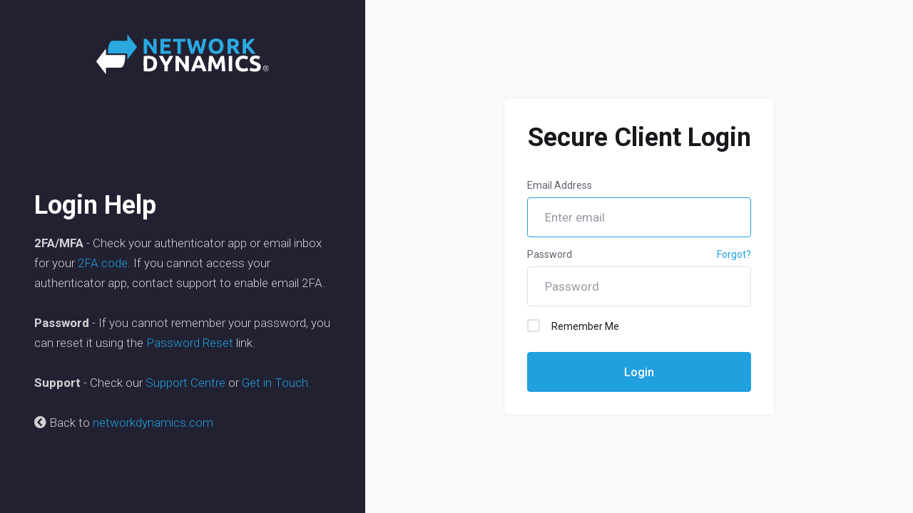

--- FILE ---
content_type: text/html; charset=utf-8
request_url: https://control.networkdynamics.com.au/login
body_size: 3510
content:
        <!DOCTYPE html>
    <html lang="en" >
    <head>
        <meta charset="utf-8" />
        <meta http-equiv="X-UA-Compatible" content="IE=edge">
        <meta name="robots" content="noindex, nofollow">
        <meta name="viewport" content="width=device-width, initial-scale=1.0, maximum-scale=1.0, user-scalable=0">
            <title>Login - Network Dynamics</title>
            <link rel="canonical" href="https://control.networkdynamics.com.au/login">
                            <link rel="shortcut icon" href="/templates/lagom2/assets/img/favicons/favicon.ico">
        <link rel="icon" sizes="16x16 32x32 64x64" href="/templates/lagom2/assets/img/favicons/favicon.ico">
        <link rel="icon" type="image/png" sizes="196x196" href="/templates/lagom2/assets/img/favicons/favicon-192.png">
        <link rel="icon" type="image/png" sizes="160x160" href="/templates/lagom2/assets/img/favicons/favicon-160.png">
        <link rel="icon" type="image/png" sizes="96x96" href="/templates/lagom2/assets/img/favicons/favicon-96.png">
        <link rel="icon" type="image/png" sizes="64x64" href="/templates/lagom2/assets/img/favicons/favicon-64.png">
        <link rel="icon" type="image/png" sizes="32x32" href="/templates/lagom2/assets/img/favicons/favicon-32.png">
        <link rel="icon" type="image/png" sizes="16x16" href="/templates/lagom2/assets/img/favicons/favicon-16.png">
        <link rel="apple-touch-icon" href="/templates/lagom2/assets/img/favicons/favicon-57.png">
        <link rel="apple-touch-icon" sizes="114x114" href="/templates/lagom2/assets/img/favicons/favicon-114.png">
        <link rel="apple-touch-icon" sizes="72x72" href="/templates/lagom2/assets/img/favicons/favicon-72.png">
        <link rel="apple-touch-icon" sizes="144x144" href="/templates/lagom2/assets/img/favicons/favicon-144.png">
        <link rel="apple-touch-icon" sizes="60x60" href="/templates/lagom2/assets/img/favicons/favicon-60.png">
        <link rel="apple-touch-icon" sizes="120x120" href="/templates/lagom2/assets/img/favicons/favicon-120.png">
        <link rel="apple-touch-icon" sizes="76x76" href="/templates/lagom2/assets/img/favicons/favicon-76.png">
        <link rel="apple-touch-icon" sizes="152x152" href="/templates/lagom2/assets/img/favicons/favicon-152.png">
        <link rel="apple-touch-icon" sizes="180x180" href="/templates/lagom2/assets/img/favicons/favicon-180.png">
        <meta name="msapplication-config" content="none">
    
                <link rel='stylesheet' href='/templates/lagom2/core/styles/default/assets/css/vars/minified.css?1766936642'>
        
                <link rel="stylesheet" href="/templates/lagom2/assets/css/theme.css?v=2.3.3-d415cd3fe9adacea7181354f54c9610b">
                                     
        
        
        
        <!-- HTML5 Shim and Respond.js IE8 support of HTML5 elements and media queries -->
    <!-- WARNING: Respond.js doesn't work if you view the page via file:// -->
    <!--[if lt IE 9]>
    <script src="https://oss.maxcdn.com/libs/html5shiv/3.7.0/html5shiv.js"></script>
    <script src="https://oss.maxcdn.com/libs/respond.js/1.4.2/respond.min.js"></script>
    <![endif]-->

        <script>
        var csrfToken = 'c557116b0b1d2e568fd3195a47e80f4b41ebc9c0',
            markdownGuide = 'Markdown Guide',
            locale = 'en',
            saved = 'saved',
            saving = 'autosaving',
            whmcsBaseUrl = "";
            var recaptcha = {"requiredText":"Required","apiObject":"hcaptcha","siteKey":"922cb968-775e-4f2a-8d9e-5e66d9781204","libUrl":"https:\/\/js.hcaptcha.com\/1\/api.js?onload=recaptchaLoadCallback&render=explicit"};    </script>
            <script  src="/templates/lagom2/assets/js/scripts.min.js?v=2.3.3-d415cd3fe9adacea7181354f54c9610b"></script>
    <script  src="/templates/lagom2/assets/js/core.min.js?v=2.3.3-d415cd3fe9adacea7181354f54c9610b"></script>

        
                
        <script data-cfasync="false" src="//cdnjs.cloudflare.com/ajax/libs/toastr.js/latest/js/toastr.min.js"></script>
        <link href="//cdnjs.cloudflare.com/ajax/libs/toastr.js/latest/css/toastr.min.css" rel="stylesheet" />
        <script data-cfasync="false" src="/modules/registrars/synergywholesaledomains/js/functions.min.js?v=2.4.7"></script>
        <link rel="stylesheet" type="text/css" href="/modules/registrars/synergywholesaledomains/css/synergywholesaledomains.min.css?v=2.4.7" />
    
<script>
      var initOpts = {
        projectKey: "YjWZWXhevXcVQgMtp2E8",
        ingestPoint: "https://session.servercompany.com.au/ingest",
        defaultInputMode: 0,
        obscureTextNumbers: false,
        obscureTextEmails: false,
        obscureInputEmails: false,
      };
      var startOpts = { userID: "" };
      (function(A,s,a,y,e,r){
        r=window.OpenReplay=[e,r,y,[s-1, e]];
        s=document.createElement("script");s.src=A;s.async=!a;
        document.getElementsByTagName("head")[0].appendChild(s);
        r.start=function(v){r.push([0])};
        r.stop=function(v){r.push([1])};
        r.setUserID=function(id){r.push([2,id])};
        r.setUserAnonymousID=function(id){r.push([3,id])};
        r.setMetadata=function(k,v){r.push([4,k,v])};
        r.event=function(k,p,i){r.push([5,k,p,i])};
        r.issue=function(k,p){r.push([6,k,p])};
        r.isActive=function(){return false};
        r.getSessionToken=function(){};
      })("//static.openreplay.com/15.0.0/openreplay.js",1,0,initOpts,startOpts);
    </script>
<script defer data-domain="wphosting.com.au" src="https://stats.servercompany.com.au/js/script.file-downloads.outbound-links.pageview-props.revenue.tagged-events.js"></script>
<script>window.plausible = window.plausible || function() { (window.plausible.q = window.plausible.q || []).push(arguments) }</script>


                    <link href="/assets/css/fontawesome-all.min.css" rel="stylesheet">
            </head>
    <body class="lagom page-login page-login-secondary lagom-not-portal lagom-layout-top lagom-default page-login page-type-full" data-phone-cc-input="1">

        

                

    
    
    
    
    
    






<div class="app-main ">
                                                    

    <div class="main-body main-body-has-sidebar">
    <div class="main-body-sidebar main-body-sidebar-primary">
        <div class="sidebar-logo logo-container">
			         <div class="login-header">

        
                                                <a class="logo" href="/index.php"><img src="/templates/lagom2/assets/img/logo/logo_big_inverse.1700654735.svg" title="Network Dynamics" alt="Network Dynamics"/></a>
                     
    </div>
  
        </div>
        <div class="sidebar-content">
                <div class="sidebar-swiper swiper-container">

                            <div class="sidebar-news swiper-slide">
                                <h3 class="sidebar-news-title">Login Help</h3>
                                <div class="sidebar-news-desc">
								<p><strong>2FA/MFA</strong> - Check your authenticator app or email inbox for your <a href="https://networkdynamics.com/support/how-to-enable-multi-factor-authentication-or-two-factor-authentication/">2FA code</a>. If you cannot access your authenticator app, contact support to enable email 2FA.</p><br>
								<p><strong>Password</strong> - If you cannot remember your password, you can reset it using the <a href="https://control.networkdynamics.com/password/reset">Password Reset</a> link.</p><br>
								<p><strong>Support</strong> - Check our <a href="https://networkdynamics.com/support/">Support Centre</a> or <a href="https://networkdynamics.com/contact/">Get in Touch.</a></p><br>
								<p><i class="fas fa-chevron-circle-left"></i> Back to <a href="https://networkdynamics.com">networkdynamics.com</a></p>
								</div>
                            </div>

                </div>

        </div>
    </div>
    <div class="main-body-content">
       
            

    
    
    
    
    
    




    <div class="login">
                         <div class="login-header">

        
                                                <a class="logo" href="/index.php"><img src="/templates/lagom2/assets/img/logo/logo_big_inverse.1700654735.svg" title="Network Dynamics" alt="Network Dynamics"/></a>
                     
    </div>
  
  
                <div class="login-wrapper">
            <div class="login-body"> 
                <h1 class="login-title">Secure Client Login</h1>
                                                                <form class="login-form" method="post" action="/login" role="form">
<input type="hidden" name="token" value="c557116b0b1d2e568fd3195a47e80f4b41ebc9c0" />
                    <div class="form-group">
                        <label for="inputEmail">Email Address</label>
                        <input type="email" name="username" class="form-control input-lg" id="inputEmail" placeholder="Enter email" autofocus tabindex="1">
                    </div>
                    <div class="form-group">
                        <div class="d-flex space-between">
                            <label for="inputPassword">Password</label>
                            <a href="/password/reset" tabindex="3">Forgot?</a>
                        </div>
                        <input type="password" name="password" class="form-control input-lg" id="inputPassword" placeholder="Password" autocomplete="off" tabindex="2">
                    </div>
                    <div class="form-group">
                        <label class="checkbox m-b-2x">
                            <input class="icheck-control" type="checkbox" name="rememberme" /> Remember Me
                        </label>
                    </div>
                                        <div class="login-captcha">
                             
                            </div>
                                                            <button type="submit" class="btn btn-lg btn-primary btn-block " id="login" tabindex="4">
                        <span class="btn-text">
                            Login
                        </span>
                        <div class="loader loader-button hidden" >
                             
    <div class="spinner spinner-sm spinner-light">
        <div class="rect1"></div>
        <div class="rect2"></div>
        <div class="rect3"></div>
        <div class="rect4"></div>
        <div class="rect5"></div>
    </div>
                             </div>
                    </button>
                </form>
                                            </div>
                    </div>
               
    </div>
    
    </div>
</div>



                    

    
    
    
    
    
    




    
    
        </div>         <div id="fullpage-overlay" class="hidden">
        <div class="outer-wrapper">
            <div class="inner-wrapper">
                <img class="lazyload" data-src="/assets/img/overlay-spinner.svg">
                <br>
                <span class="msg"></span>
            </div>
        </div>
    </div>
    <div class="modal system-modal fade" id="modalAjax" tabindex="-1" role="dialog" aria-hidden="true" style="display: none">
        <div class="modal-dialog">
            <div class="modal-content">
                <div class="modal-header">
                    <button type="button" class="close" data-dismiss="modal" aria-label="Close"><i class="lm lm-close"></i></button>
                    <h5 class="modal-title"></h5>
                </div>
                <div class="modal-body">
                    <div class="loader">
                         
    <div class="spinner ">
        <div class="rect1"></div>
        <div class="rect2"></div>
        <div class="rect3"></div>
        <div class="rect4"></div>
        <div class="rect5"></div>
    </div>
                         </div>
                </div>
                <div class="modal-footer">
                    <button type="button" class="btn btn-primary modal-submit">
                        Submit
                    </button>
                    <button type="button" class="btn btn-default" data-dismiss="modal">
                    Close
                    </button>
                </div>
            </div>
        </div>
    </div>

        <form action="#" id="frmGeneratePassword" class="form-horizontal">
    <div class="modal fade" id="modalGeneratePassword" style="display: none">
        <div class="modal-dialog">
            <div class="modal-content">
                <div class="modal-header">
                    <button type="button" class="close" data-dismiss="modal" aria-label="Close"><i class="lm lm-close"></i></button>
                    <h5 class="modal-title">
                        Generate Password
                    </h5>
                </div>
                <div class="modal-body">
                    <div class="alert alert-lagom alert-danger hidden" id="generatePwLengthError">
                        Please enter a number between 8 and 64 for the password length
                    </div>
                    <div class="form-group row align-items-center">
                        <label for="inputGeneratePasswordLength" class="col-md-4 control-label">Password Length</label>
                        <div class="col-md-8">
                            <input type="number" min="8" max="64" value="12" step="1" class="form-control input-inline input-inline-100" id="inputGeneratePasswordLength">
                        </div>
                    </div>
                    <div class="form-group row align-items-center">
                        <label for="inputGeneratePasswordOutput" class="col-md-4 control-label">Generated Password</label>
                        <div class="col-md-8">
                            <input type="text" class="form-control" id="inputGeneratePasswordOutput">
                        </div>
                    </div>
                    <div class="row">
                        <div class="col-md-8 offset-md-4">
                            <button type="submit" class="btn btn-default btn-sm">
                                <i class="ls ls-plus"></i>
                                Generate new password
                            </button>
                            <button type="button" class="btn btn-default btn-sm copy-to-clipboard" data-clipboard-target="#inputGeneratePasswordOutput">
                                <i class="ls ls-copy"></i>
                                Copy
                            </button>
                        </div>
                    </div>
                </div>
                <div class="modal-footer">
                    <button type="button" class="btn btn-default" data-dismiss="modal">
                        Close
                    </button>
                    <button type="button" class="btn btn-primary" id="btnGeneratePasswordInsert" data-clipboard-target="#inputGeneratePasswordOutput">
                        Copy to clipboard and Insert
                    </button>
                </div>
            </div>
        </div>
    </div>
</form>
    <script src="/modules/addons/securitypin/js/client_area.js" type="text/javascript"></script>
<script src="/modules/addons/customer_mood/js/client_area.js" type="text/javascript"></script>
<!--Start of Tawk.to Script-->
<script type="text/javascript">
var Tawk_API=Tawk_API||{}, Tawk_LoadStart=new Date();
(function(){
var s1=document.createElement("script"),s0=document.getElementsByTagName("script")[0];
s1.async=true;
s1.src='https://embed.tawk.to/56b196cb5cc0c7a64840cc19/default';
s1.charset='UTF-8';
s1.setAttribute('crossorigin','*');
s0.parentNode.insertBefore(s1,s0);
})();
</script>
<!--End of Tawk.to Script-->

    <div class="overlay"></div>
    <script  src="/templates/lagom2/assets/js/vendor.js?v=2.3.3-d415cd3fe9adacea7181354f54c9610b"></script>
    <script  src="/templates/lagom2/assets/js/lagom-app.js?v=2.3.3-d415cd3fe9adacea7181354f54c9610b"></script>
            <script src="/templates/lagom2/assets/js/whmcs-custom.min.js?v=2.3.3-d415cd3fe9adacea7181354f54c9610b"></script>
    </body>
</html>    

--- FILE ---
content_type: image/svg+xml
request_url: https://control.networkdynamics.com.au/templates/lagom2/assets/img/logo/logo_big_inverse.1700654735.svg
body_size: 4862
content:
<?xml version="1.0" encoding="utf-8"?>
<!-- Generator: Adobe Illustrator 16.0.0, SVG Export Plug-In . SVG Version: 6.00 Build 0)  -->
<!DOCTYPE svg PUBLIC "-//W3C//DTD SVG 1.1//EN" "http://www.w3.org/Graphics/SVG/1.1/DTD/svg11.dtd">
<svg version="1.1" id="Layer_1" xmlns="http://www.w3.org/2000/svg" xmlns:xlink="http://www.w3.org/1999/xlink" x="0px" y="0px"
	 width="1280px" height="297px" viewBox="0 0 1280 297" enable-background="new 0 0 1280 297" xml:space="preserve">
<g>
	<g>
		<path fill="#2AA9E0" d="M230.303,0.687c24.045,31.517,47.996,63.106,72.007,94.657c-24.004,31.554-47.996,63.125-72.007,94.684
			c0-15.641-0.006-31.278,0.006-46.919c-48.119-0.037-96.238-0.007-144.357-0.02c0.062-16.956,1.305-33.959,4.607-50.609
			c2.064-9.897,4.783-19.818,9.791-28.671c3.136-5.476,7.429-10.638,13.333-13.202c2.917-1.296,6.14-1.732,9.309-1.664
			c35.771,0.021,71.54,0,107.311,0.005C230.303,32.862,230.309,16.775,230.303,0.687"/>
		<path fill="#2AA9E0" d="M879.185,32.583c12.62-2.042,25.986-0.548,37.499,5.156c9.67,4.79,17.506,12.966,22.182,22.664
			c6.064,12.198,7.104,26.297,5.6,39.663c-1.55,13.226-7.388,26.286-17.59,35.081c-8.929,7.786-20.747,11.599-32.438,12.36
			c-13.183,0.896-26.956-1.94-37.893-9.587c-8.679-5.991-15.009-14.979-18.496-24.865c-3.878-11.074-4.37-23.123-2.856-34.685
			c1.9-13.381,8.535-26.271,19.101-34.841C861.402,37.7,870.168,34.125,879.185,32.583 M885.698,53.983
			c-8.65,0.869-16.474,6.447-20.491,14.098c-4.537,8.469-5.537,18.427-4.594,27.867c0.858,8.25,3.801,16.669,9.921,22.5
			c7.809,7.542,20.124,8.921,30.059,5.253c5.198-1.978,9.662-5.724,12.599-10.436c4.406-6.936,6.018-15.3,5.97-23.422
			c0.054-7.379-1.22-14.917-4.673-21.506c-2.389-4.572-5.992-8.557-10.518-11.073C898.467,54.127,891.92,53.291,885.698,53.983"/>
		<path fill="#2AA9E0" d="M974.27,35.887c8.578-1.715,17.315-2.433,26.041-2.759c12.324-0.436,25.001,0.086,36.646,4.526
			c6.072,2.346,11.882,5.976,15.707,11.356c4.279,5.882,5.889,13.313,5.842,20.49c0.048,6.629-1.304,13.537-5.274,18.979
			c-3.839,5.323-9.485,9.062-15.476,11.569c10.931,13.936,19.847,29.345,27.548,45.262c-9.379,0.156-18.757,0.04-28.133,0.062
			c-7.761-13.942-15.482-28.057-25.537-40.517c-4.092-0.022-8.176-0.008-12.252-0.008c-0.008,13.508-0.008,27.025,0,40.53
			c-8.375,0.008-16.74,0-25.104,0.008C974.264,108.878,974.276,72.382,974.27,35.887 M999.382,54.879
			c-0.007,10.007-0.017,20.023,0,30.03c8.254-0.062,16.806,0.476,24.716-2.368c3.679-1.27,6.805-4.214,7.844-8.02
			c1.199-4.531,1.025-9.864-1.934-13.705c-2.423-3.066-6.306-4.452-9.975-5.312C1013.247,54.038,1006.238,54.221,999.382,54.879"/>
		<path fill="#2AA9E0" d="M352.52,34.273c6.872,0.034,13.753-0.068,20.626,0.062c18.874,19.996,34.685,42.609,50.1,65.311
			c0.02-21.794,0-43.579,0.006-65.372h24.844c0.009,37.04,0,74.07,0,111.101c-7.013,0.007-14.022-0.005-21.037,0.007
			c-14.533-25.516-30.601-50.302-49.762-72.617c-0.026,24.202-0.007,48.411-0.014,72.61c-8.256,0.009-16.515,0.009-24.764,0V34.273z
			"/>
		<path fill="#2AA9E0" d="M476.514,34.273c25.023,0.007,50.04-0.008,75.063,0.007c-0.022,7.043,0.021,14.078-0.022,21.121
			c-16.644-0.012-33.286,0-49.931-0.007c-0.014,7.207-0.006,14.42-0.006,21.623c14.784,0.008,29.568,0,44.351,0
			c0.01,6.874,0,13.739,0.01,20.606c-14.792,0.012-29.577,0-44.36,0.007v26.719c17.897,0,35.791-0.007,53.681,0
			c0.006,7.008,0,14.019,0,21.025c-26.257,0.009-52.521,0-78.786,0.009V34.273H476.514z"/>
		<path fill="#2AA9E0" d="M569.638,34.28c30.7-0.007,61.402,0,92.102-0.007c-0.007,7.132,0.022,14.261-0.021,21.386
			c-11.163-0.027-22.321-0.007-33.476-0.007c-0.007,29.906-0.007,59.816,0,89.722c-8.373,0.007-16.739,0-25.105,0
			c-0.014-29.907,0.017-59.823-0.014-89.729c-11.167,0.005-22.329,0-33.49,0C569.63,48.521,569.638,41.405,569.638,34.28"/>
		<path fill="#2AA9E0" d="M672.26,34.238c9.043,0.081,18.087,0.016,27.13,0.035c3.232,18.795,6.907,37.506,10.979,56.131
			c1.611,7.179,3.25,14.355,5.272,21.426c7.701-21.515,13.587-43.625,19.509-65.684c7.137,0.007,14.274-0.008,21.41,0.007
			c6.277,21.97,12.474,43.973,19.779,65.622c6.655-25.519,10.986-51.556,15.584-77.497c8.692-0.007,17.376-0.007,26.067,0
			c-7.694,37.494-16.852,74.743-28.863,111.101c-7.661-0.007-15.313,0-22.966-0.007c-7.959-21.681-14.442-43.871-21.224-65.946
			c-6.806,22.038-12.998,44.276-20.945,65.938c-7.659,0.024-15.313,0.008-22.973,0.008
			C689.053,109.001,679.812,71.767,672.26,34.238"/>
		<path fill="#2AA9E0" d="M1086.824,34.273c8.368,0.007,16.725,0,25.1,0c0.013,13.848-0.022,27.696,0.013,41.545
			c13.028-13.468,25.377-27.577,37.853-41.545c9.941,0,19.877,0.007,29.814,0c-14.816,17.798-30.644,34.731-46.959,51.151
			c20.07,16.679,35.663,38.011,49.49,59.965c-9.947-0.017-19.893-0.022-29.834,0c-5.785-9.141-12.284-17.805-19.245-26.073
			c-6.434-7.528-13.293-14.759-21.122-20.852c-0.015,15.64,0,31.277-0.008,46.915c-8.373-0.007-16.739-0.007-25.104,0
			C1086.816,108.344,1086.81,71.307,1086.824,34.273"/>
	</g>
	<g>
		<path fill="#FFFFFF" d="M-1.07,202.683c24.039-31.497,47.901-63.122,72.001-94.568c0.034,15.61,0.006,31.228,0.014,46.843
			c48.119,0.021,96.237-0.007,144.357,0.013c-0.125,16.793-1.291,33.633-4.526,50.129c-2.036,9.898-4.722,19.81-9.641,28.704
			c-2.844,5.037-6.561,9.824-11.685,12.699c-3.072,1.739-6.602,2.605-10.129,2.598c-36.123,0.008-72.254-0.012-108.376,0.008
			c-0.014,16.071,0.034,32.137-0.027,48.202C46.839,265.829,22.901,234.245-1.07,202.683"/>
		<path fill="#FFFFFF" d="M1056.727,169.367c11.345-7.877,25.557-10.678,39.181-9.973c10.823,0.624,21.78,3.091,31.203,8.608
			c-2.458,6.977-4.966,13.931-7.449,20.892c-6.097-3.12-12.697-5.36-19.504-6.251c-6.123-0.739-12.46-0.95-18.416,0.863
			c-5.767,1.566-10.954,5.13-14.473,9.951c-4.227,5.753-6.337,12.831-6.837,19.894c-0.506,7.498-0.02,15.165,2.281,22.363
			c1.962,6.105,5.886,11.676,11.384,15.081c4.866,3.167,10.68,4.545,16.444,4.778c10.665,0.389,21.541-1.512,31.101-6.396
			c2.389,6.871,4.703,13.771,7.125,20.631c-11.758,6.609-25.559,8.679-38.896,8.632c-12.565-0.077-25.655-2.634-35.922-10.253
			c-10.471-7.64-16.764-19.874-19.005-32.445c-2.049-11.67-2.172-23.841,0.765-35.37
			C1038.956,188.088,1046.156,176.607,1056.727,169.367"/>
		<path fill="#FFFFFF" d="M1169.27,160.485c15.686-2.883,32.328-0.683,46.535,6.657c-2.374,6.838-4.973,13.601-7.402,20.421
			c-6.526-3.222-13.51-5.896-20.855-6.159c-5.448-0.211-11.23-0.359-16.283,1.975c-3.617,1.623-5.374,5.822-4.765,9.614
			c0.34,4.016,3.768,6.785,7.05,8.597c5.807,3.147,12.279,4.764,18.345,7.342c8.501,3.487,17.548,7.219,23.313,14.745
			c5.178,6.633,6.362,15.429,5.964,23.604c-0.325,7.137-2.917,14.305-7.952,19.471c-7.47,7.825-18.576,10.567-29.01,11.379
			c-15.727,1.099-32.257-0.698-46.232-8.441c2.387-6.812,4.906-13.576,7.179-20.424c6.96,3.288,14.309,6.036,22.038,6.733
			c5.842,0.507,11.81,0.855,17.602-0.359c3.284-0.787,6.805-2.232,8.576-5.306c2.069-4.057,1.704-9.499-1.549-12.845
			c-3.012-3.128-7.109-4.83-10.992-6.563c-9.939-4.103-20.841-6.57-29.433-13.346c-5.782-4.547-10.13-11.208-11.052-18.591
			c-1.009-7.545-0.013-15.572,3.914-22.198C1149.43,167.745,1159.281,162.413,1169.27,160.485"/>
		<path fill="#FFFFFF" d="M351.651,163.363c8.984-1.602,18.087-2.297,27.2-2.591c13.191-0.545,26.689,0.195,39.224,4.66
			c10.299,3.673,19.662,10.502,25.335,19.963c7.107,11.499,8.718,25.477,8.026,38.741c-0.599,12.145-4.405,24.439-12.391,33.794
			c-7.088,8.411-17.171,13.823-27.71,16.592c-15.211,4.126-31.169,3.346-46.714,2.101c-4.323-0.588-8.895-0.813-12.987-2.178
			C351.563,237.42,351.535,200.39,351.651,163.363 M377.244,183.161c0.047,23.959,0.095,47.917-0.021,71.873
			c10.131,0.874,20.857,0.874,30.282-3.456c7.985-3.631,13.645-11.265,15.856-19.637c2.151-8.149,2.077-16.833,0.407-25.063
			c-1.716-8.275-6.666-16.229-14.435-20.015C399.438,182.015,387.963,182.104,377.244,183.161"/>
		<path fill="#FFFFFF" d="M464.396,161.931c10.004,0.007,20.003-0.081,30.003,0.05c7.038,16.073,15.322,31.576,24.229,46.68
			c8.971-15.165,17.536-30.606,24.684-46.723c9.479-0.039,18.963-0.012,28.442-0.012c-11.74,23.231-24.883,45.743-38.874,67.687
			c-0.724,1.293-1.993,2.482-1.842,4.091c0.032,14.14-0.023,28.277,0.032,42.419c-8.604,0.09-17.208,0.016-25.805,0.035
			c-0.053-14.42,0.095-28.853-0.073-43.265C490.688,209.786,476.689,186.311,464.396,161.931"/>
		<path fill="#FFFFFF" d="M588.479,161.911c6.968,0,13.942,0.039,20.911-0.022c6.807,6.798,12.898,14.262,18.901,21.774
			c11.624,14.598,22.351,29.901,32.718,45.421c0.128-22.393,0.006-44.782,0.061-67.166c8.533,0.008,17.071-0.007,25.606,0v114.238
			c-7.232-0.022-14.465,0.055-21.691-0.035c-9.813-17.477-20.538-34.459-32.256-50.729c-5.987-8.128-12.092-16.202-18.808-23.747
			c-0.022,24.836-0.022,49.658,0,74.492c-8.482,0.059-16.964,0-25.443,0.026C588.458,238.079,588.458,199.995,588.479,161.911"/>
		<path fill="#FFFFFF" d="M748.317,161.985c8.162-0.153,16.333-0.027,24.5-0.067c17.716,37.035,32.217,75.495,45.697,114.245
			c-9.201-0.007-18.4-0.007-27.601,0c-2.684-8.307-5.619-16.522-8.497-24.767c-14.825,0.008-29.655-0.031-44.479,0.023
			c-2.81,8.25-5.732,16.45-8.402,24.743c-8.921-0.05-17.85,0.074-26.771-0.062C716.355,237.462,730.611,198.965,748.317,161.985
			 M760.048,188.149c-5.332,14.294-10.963,28.481-16.233,42.802h32.5C771.259,216.551,765.979,202.208,760.048,188.149"/>
		<path fill="#FFFFFF" d="M838.83,161.918c8.229,0.047,16.465-0.089,24.696,0.067c11.54,21.958,21.19,44.835,30.813,67.682
			c4.991-10.824,9.289-21.957,14.244-32.807c5.277-11.781,10.726-23.489,16.777-34.902c7.831-0.102,15.659,0,23.497-0.047
			c4.369,30.52,6.043,61.334,7.911,92.087c0.41,7.375,0.813,14.755,1.173,22.139c-8.371,0.054-16.752,0.007-25.124,0.021
			c-0.807-25.172-1.574-50.364-3.794-75.465c-8.894,20.261-17.368,40.703-26.215,60.984c-5.986-0.037-11.969-0.016-17.952-0.016
			c-8.765-20.246-17.274-40.607-26.108-60.825c-2.423,25.029-2.964,50.201-3.894,75.319c-8.37-0.016-16.744,0.037-25.118-0.027
			C831.895,238.005,833.55,199.773,838.83,161.918"/>
		<path fill="#FFFFFF" d="M983.605,161.918c8.554-0.007,17.117,0.008,25.687,0c0.04,38.056-0.04,76.12,0.04,114.184
			c-8.578,0.133-17.159,0.02-25.728,0.055C983.6,238.079,983.605,200.003,983.605,161.918"/>
		<path fill="#FFFFFF" d="M1254.192,233.119c6.551-1.541,13.884-0.015,18.974,4.483c8.623,7.67,9.174,22.408,1.621,30.996
			c-7.226,8.305-21.257,8.968-29.394,1.629c-7.238-6.358-8.719-17.654-4.783-26.198
			C1243.094,238.514,1248.297,234.416,1254.192,233.119 M1255.057,236.213c-2.771,0.65-5.394,1.989-7.449,3.956
			c-6.973,6.846-7.228,19.222-0.87,26.556c6.227,7.117,18.604,7.164,24.937,0.148c6.211-7.021,6.248-18.763,0.106-25.838
			C1267.691,236.402,1260.938,234.876,1255.057,236.213"/>
		<path fill="#FFFFFF" d="M1250.85,242.651c4.547-0.663,9.526-1.263,13.803,0.849c3.486,1.696,4.328,6.669,2.189,9.724
			c-0.855,1.255-2.262,1.939-3.507,2.717c2.459,2.989,4.526,6.296,6.361,9.708c-1.316,0-2.618-0.026-3.915-0.047
			c-1.798-3.217-3.875-6.264-6.129-9.168c-1.781-0.041-3.569-0.041-5.332-0.033c-0.014,3.084-0.007,6.159-0.007,9.241h-3.473
			C1250.844,257.972,1250.828,250.312,1250.85,242.651 M1254.283,245.128c0.054,2.85,0.027,5.705,0.041,8.556
			c2.667-0.066,5.511,0.299,8.014-0.86c2.382-1.142,2.638-4.833,0.554-6.378C1260.443,244.614,1257.152,244.871,1254.283,245.128"/>
	</g>
</g>
</svg>


--- FILE ---
content_type: application/javascript
request_url: https://control.networkdynamics.com.au/modules/registrars/synergywholesaledomains/js/functions.min.js?v=2.4.7
body_size: 3317
content:
function Toast(type,css,msg){toastr.options.positionClass=css,toastr[type](msg)}function formSubmitDNS(){let text=`Are you sure you want to change the DNS Type to ${determineDNSType(parseInt(document.getElementById("option").value))}?`;confirm(text)&&this.form.submit()}function determineDNSType(type){return{0:"Inactive",1:"Custom Nameservers",2:"URL & Email Forwarding + DNS Hosting",3:"Parked",4:"DNS Hosting",5:"Default Nameservers",6:"Legacy Hosting Nameservers",7:"Wholesale Hosting Nameservers"}[type]}function listMailRecords(domain_id){executeAJAXRequest("POST",`clientarea.php?action=domaindetails&id=${domain_id}&modop=custom&a=manageEmailForwarding&op=getRecords`,"",1e4).fail(errorHandler).done(function(data){if(void 0===data.error){for($(".sw-loader").fadeOut("fast"),i=0;i<data.length;i++)populateEmailRow(data[i].record_id,data[i].prefix,data[i].forward_to);Toast("success","toast-top-right","Successfully retrieved Email Forwards")}})}function addEmailRecord(domain_id,temprecord_id,formdata){executeAJAXRequest("POST",`clientarea.php?action=domaindetails&id=${domain_id}&modop=custom&a=manageEmailForwarding&op=addRecord`,formdata,1e4).fail(errorHandler).done(function(data){void 0===data.error&&($("#emailrow-"+temprecord_id).attr("id","emailrow-"+data.record_id),$("#emailform-"+temprecord_id).attr("id","emailform-"+data.record_id),$("#newemailrecord_id-"+temprecord_id).attr("id","emailrecord_id-"+data.record_id),$("#emailrecord_id-"+data.record_id).val(data.record_id),Toast("success","toast-top-right","Email forwarder successfully added"))})}function deleteEmailRecord(domain_id,record_id,formdata){executeAJAXRequest("POST",`clientarea.php?action=domaindetails&id=${domain_id}&modop=custom&a=manageEmailForwarding&op=deleteRecord`,formdata,1e4).fail(errorHandler).done(function(data){void 0===data.error&&($("#emailrow-"+record_id).remove(),Toast("success","toast-top-right","EMail Forwarder successfully deleted"))})}function saveEmailRecord(domain_id,record_id,formdata){let url=`clientarea.php?action=domaindetails&id=${domain_id}&modop=custom&a=manageEmailForwarding&op=`;executeAJAXRequest("POST",url+"deleteRecord",formdata,1e4).fail(errorHandler).done(function(data){if(void 0===data.error)return;executeAJAXRequest("POST",url+"addRecord",formdata,1e4).fail(errorHandler).done(function(data){void 0===data.error&&($("#emailrow-"+record_id).attr("id","emailrow-"+data.record_id),$("#emailform-"+record_id).attr("id","emailform-"+data.record_id),$("#newemailrecord_id-"+record_id).attr("id","emailrecord_id-"+data.record_id),$("#emailrecord_id-"+data.record_id).val(data.record_id),Toast("success","toast-top-right","Successfully updated Email Forwarder"))})})}function populateEmailRow(record_id,prefix,forward_to){$("#emailforwards").append(`\n        <div class="sw-table-form" id="emailrow-${record_id}">\n            <form class="row" id="emailform-${record_id}">\n                <input type="hidden" name="record_id" id="emailrecord_id-${record_id}" value="${record_id}">\n                <div class="col-lg-4">\n                    <input type="text" name="prefix" size="30" value="${prefix}" />\n                </div>\n                <div class="col-lg-2 text-center"><i class="fa fa-long-arrow-right fa-align-center fa-2x"></i></div>\n                <div class="col-lg-4">\n                    <input type="text" name="forwardto" size="30" value="${forward_to}" />\n                </div>\n                <div class="col-lg-2 text-center">\n                    <div class="btn-group" role="group">\n                        <button type="button" class="btn btn-danger delete-row"><span class="fas fa-trash-alt"></span></button>\n                        <button type="button" class="btn btn-success save-row"><span class="fas fa-check"></span></button>\n                    </div>\n                </div>\n            </form>\n        </div>\n    `)}function listRecords(domain_id){executeAJAXRequest("POST",`clientarea.php?action=domaindetails&id=${domain_id}&modop=custom&a=manageDNSURLForwarding&op=getRecords`).fail(errorHandler).done(function(data){void 0===data.error&&($(".sw-loader").fadeOut("fast"),data.records.forEach(function(record){"URL"===record.type||"FRAME"===record.type?populateURLRow(record.record_id,record.hostname,record.type,record.address):populateDNSRow(record.record_id,data.domain,record.hostname,record.type,record.ttl,record.address,record.priority)}),Toast("success","toast-top-right","Successfully retrieved DNS / URL records"))})}function addRecord(domain_id,temprecord_id,formdata,recordType){void 0===recordType&&(recordType="dns"),executeAJAXRequest("POST",`clientarea.php?action=domaindetails&id=${domain_id}&modop=custom&a=manageDNSURLForwarding&op=addRecord`,formdata,1e4).fail(errorHandler).done(function(data){void 0===data.error&&("dns"==recordType&&($("#row-"+temprecord_id).attr("id","row-"+data.record_id),$("#form-"+temprecord_id).attr("id","form-"+data.record_id),$("#newrecord_id-"+temprecord_id).attr("id","record_id-"+data.record_id),$("#record_id-"+data.record_id).val(data.record_id),$("#form-"+data.record_id+" input[name=hostname]").val(data.recordName),$("#form-"+data.record_id+" input[name=address]").val(data.recordContent),$("#form-"+data.record_id+" input[name=ttl]").val(data.recordTTL),void 0===data.recordPrio||"MX"!==data.recordType&&"SRV"!==data.recordType?$("#form-"+data.record_id+" input[name=priority]").prop("disabled",!0).val(""):$("#form-"+data.record_id+" input[name=priority]").prop("disabled",!1).val(data.recordPrio),Toast("success","toast-top-right","Successfully added DNS record")),"url"==recordType&&($("#urlrow-"+temprecord_id).attr("id","urlrow-"+data.record_id),$("#urlform-"+temprecord_id).attr("id","urlform-"+data.record_id),$("#urlnewrecord_id-"+temprecord_id).attr("id","urlrecord_id-"+data.record_id),$("#urlrecord_id-"+data.record_id).val(data.record_id),$("#urlform-"+data.record_id+" input[name=hostname]").val(data.hostname),$("#urlform-"+data.record_id+" input[name=address]").val(data.url),Toast("success","toast-top-right","Successfully added URL record")))})}function deleteRecord(domain_id,record_id,formdata,recordType){executeAJAXRequest("POST",`clientarea.php?action=domaindetails&id=${domain_id}&modop=custom&a=manageDNSURLForwarding&op=deleteRecord`,formdata,1e4).fail(errorHandler).done(function(data){void 0===data.error&&("dns"===recordType?($("#row-"+record_id).remove(),Toast("success","toast-top-right","Successfully deleted DNS record")):"url"===recordType&&($("#urlrow-"+record_id).remove(),Toast("success","toast-top-right","Successfully deleted URL record")))})}function saveRecord(domain_id,record_id,formdata,recordType){void 0===recordType&&(recordType="dns");let url=`clientarea.php?action=domaindetails&id=${domain_id}&modop=custom&a=manageDNSURLForwarding&op=`;if("dns"==recordType){executeAJAXRequest("POST",url+"deleteRecord",formdata).fail(errorHandler).done(function(data){if(void 0!==data.error)return;executeAJAXRequest("POST",url+"addRecord",formdata).fail(errorHandler).done(function(data){void 0===data.error&&($("#row-"+record_id).attr("id","row-"+data.record_id),$("#form-"+record_id).attr("id","form-"+data.record_id),$("#record_id-"+record_id).attr("id","record_id-"+data.record_id),$("#record_id-"+data.record_id).val(data.record_id),$("#form-"+data.record_id+" input[name=hostname]").val(data.recordName),$("#form-"+data.record_id+" input[name=address]").val(data.recordContent),$("#form-"+data.record_id+" input[name=ttl]").val(data.recordTTL),void 0===data.recordPrio||"MX"!=data.recordType&&"SRV"!=data.recordType?$("#form-"+data.record_id+" input[name=priority]").prop("disabled",!0).val(""):$("#form-"+data.record_id+" input[name=priority]").prop("disabled",!1).val(data.recordPrio),Toast("success","toast-top-right","Successfully updated dns record"))})})}else if("url"==recordType){executeAJAXRequest("POST",url+"deleteRecord",formdata).fail(errorHandler).done(function(data){void 0===data.error&&executeAJAXRequest("POST",url+"addRecord",formdata).fail(errorHandler).done(function(data){void 0===data.error&&($("#urlrow-"+record_id).attr("id","urlrow-"+data.record_id),$("#urlrow-"+record_id).attr("id","urlform-"+data.record_id),$("#urlrecord_id-"+record_id).attr("id","urlrecord_id-"+data.record_id),$("#urlrecord_id-"+data.record_id).val(data.record_id),$("#urlrow-"+data.record_id+" input[name=hostname]").val(data.hostname),$("#urlrow-"+data.record_id+" input[name=address]").val(data.url),Toast("success","toast-top-right","Successfully updated url record"))})})}}function populateDNSRow(record_id,domain,hostname,type,ttl,address,priority){let options="",controls="";["A","AAAA","MX","CNAME","TXT","SRV","NS"].forEach(function(value){options+=value==type?`<option value="${value}" selected>${value}</option>`:`<option value="${value}">${value}</option>`}),void 0===priority&&(priority=""),("NS"!==type||"NS"==type&&hostname!==domain)&&(controls='<div class="col-lg-2 text-center">\n            <div class="btn-group" role="group">\n                <button type="button" class="btn btn-danger delete-row"><span class="fas fa-trash-alt"></span></button>\n                <button type="button" class="btn btn-success save-row"><span class="fas fa-check"></span></button>\n            </div>\n        </div>');var template=`<div class="sw-table-form" id="row-${record_id}">\n        <form class="row" id="form-${record_id}">\n            <input type="hidden" name="record_id" id="record_id-${record_id}" value="${record_id}">\n            <div class="col-lg-3">\n                <input type="text" name="hostname" size="20" value="${hostname}" />\n            </div>\n            <div class="col-lg-3">\n                <input type="text" name="address" size="20" value="${address}" />\n            </div>\n            <div class="col-lg-2">\n                <select name="type">${options}</select>\n            </div>\n            <div class="col-lg-1">\n                <input type="number" min="300" max="99999" name="ttl" size="5" value="${ttl}" />\n            </div>\n            <div class="col-lg-1">\n                <input type="number" min="0" max="65535" name="priority" size="3" value="${priority}" ${["MX","SRV"].includes(type)?"":"disabled"} />\n            </div>\n            ${controls}\n        </form>\n    </div>`;if("SRV"==type){var srvContent=address.split(" ");template=`<div class="sw-table-form" id="row-${record_id}">\n        <form class="row" id="form-${record_id}">\n            <input type="hidden" name="record_id" id="record_id-${record_id}" value="${record_id}">\n            <div class="col-lg-3">\n                <input type="text" name="hostname" value="${hostname}" />\n            </div>\n            <div class="col-lg-3">\n                <input type="number" min="0" max="65535" name="address1" placeholder="Weight" size="2" value="${srvContent[0]}" />\n                <input type="number" min="0" max="65535" name="address2" placeholder="Port" size="2" value="${srvContent[1]}" />\n                <input type="text" name="address3" placeholder="Target" size="8" value="${srvContent[2]}" />\n            </div>\n            <div class="col-lg-2">\n                <select name="type">${options}</select>\n            </div>\n            <div class="col-lg-1">\n                <input type="number" min="300" max="99999" name="ttl" value="${ttl}" />\n            </div>\n            <div class="col-lg-1">\n                <input type="number" min="0" max="655355" name="priority" value="${priority}" />\n            </div>\n            ${controls}\n        </form>\n    </div>`}$("#dnsrecords").append(template)}function populateURLRow(record_id,hostname,type,address){let types={URL:"URL Forward",FRAME:"URL Frame (Cloaking)"},options="";for(i in types)i==type?options+=`<option value="${i}" selected>${types[i]}</option>`:options+=`<option value=${i}">${types[i]}</option>`;$("#urlforwards").append(`\n        <div class="sw-table-form" id="urlrow-${record_id}">\n            <form class="row" id="urlform-${record_id}">\n                <input type="hidden" name="record_id" id="urlrecord_id-${record_id}" value="${record_id}">\n                <div class="col-lg-3">\n                    <input type="text" name="hostname" size="20" value="${hostname}"/>\n                </div>\n                <div class="col-lg-3">\n                    <input type="text" name="address" size="20" value="${address}"/>\n                </div>\n                <div class="col-lg-3">\n                    <select name="type">${options}</select>\n                </div>\n                <div class="col-lg-2 text-center">\n                    <div class="btn-group" role="group">\n                        <button type="button" class="btn btn-danger delete-row"><span class="fas fa-trash-alt"></span></button>\n                        <button type="button" class="btn btn-success save-row"><span class="fas fa-check"></span></button>\n                    </div>\n                </div>\n            </form>\n        </div>\n    `)}function executeAJAXRequest(type,url,data,timeout){return void 0==timeout&&(timeout=15e3),void 0==type&&(type="GET"),$.ajax({type:type,url:url,data:data,timeout:timeout,dataType:"text json"}).done(stdSuccessCB)}function stdSuccessCB(result){void 0===result?Toast("error","toast-top-right","Unable to parse JSON Response"):void 0!==result.error&&Toast("error","toast-top-right",result.error)}function errorHandler(jqXHR,textStatus,errorThrown){console.log(jqXHR),console.log(textStatus),console.log(errorThrown)}function EmailForwardPageReady(domain_id){function saveRow(record_id){let new_record=$("#newemailrecord_id-"+record_id).val(),serializedData=$("#emailform-"+record_id).serialize();return void 0===new_record?saveEmailRecord(domain_id,record_id,serializedData):addEmailRecord(domain_id,new_record,serializedData)}$(document).on({ajaxStart:function(){$("button").attr("disabled","disabled")},ajaxStop:function(){$("button").removeAttr("disabled")}}),listMailRecords(domain_id),$(document).on("click",".sw-insert-row",function(){let row_count=$("#emailforwards > div").length+1;$("#emailforwards").append(`\n            <div class="sw-table-form" id="emailrow-${row_count}">\n                <form class="row" id="emailform-${row_count}">\n                    <input type="hidden" name="record_id" id="newemailrecord_id-${row_count}" value="${row_count}" />\n                    <div class="col-lg-4">\n                        <input type="text" name="prefix" size="30" placeholder="eg. info without the @domain" />\n                    </div>\n                    <div class="col-lg-2 text-center">\n                        <i class="fa fa-long-arrow-right fa-align-center fa-2x"></i>\n                    </div>\n                    <div class="col-lg-4">\n                        <input type="text" name="forwardto" size="30" placeholder="Email address to forward to" />\n                    </div>\n                    <div class="col-lg-2 text-center">\n                        <div class="btn-group" role="group">\n                            <button type="button" class="btn btn-danger delete-row"><span class="fas fa-trash-alt"></span></button>\n                            <button type="button" class="btn btn-success save-row"><span class="fas fa-check"></span></button>\n                        </div>\n                    </div>\n                </form>\n            </div>\n        `)}),$(document).on("click",".save-row",function(){return saveRow($(this).parent().parent().parent().find("input[type=hidden]").val())}),$(document).on("keypress",".row > form > div > input",function(event){if(13===event.keyCode){return saveRow($(this).parent().parent().find("input[type=hidden]").val())}}),$(document).on("click",".delete-row",function(){let recordData=$(this).parent().parent().parent().parent().find("input[type=hidden]");if(-1!==recordData.attr("id").indexOf("new"))return void recordData.parent().parent().parent().hide();let record_id=recordData.val(),serializedData=$("#emailform-"+record_id).serialize();deleteEmailRecord(domain_id,record_id,serializedData)})}function DnsUrlPageReady(domain_id){function saveRow(section,record_id){let serializedData;switch(section){case"dnsrecords":if(new_record=$("#newrecord_id-"+record_id).val(),serializedData=$("#form-"+record_id).serialize(),"undefined"==typeof new_record){saveRecord(domain_id,record_id,serializedData,"dns");break}addRecord(domain_id,new_record,serializedData,"dns");break;case"urlforwards":if(new_record=$("#urlnewrecord_id-"+record_id).val(),serializedData=$("#urlform-"+record_id).serialize(),"undefined"==typeof new_record){saveRecord(domain_id,record_id,serializedData,"url");break}addRecord(domain_id,record_id,serializedData,"url")}}$(document).on({ajaxStart:function(){$("button").attr("disabled","disabled")},ajaxStop:function(){$("button").removeAttr("disabled")}}),listRecords(domain_id),$(document).on("click",".sw-insert-row",function(){let row_count=0;switch($(this).attr("data-append")){case"dnsrecords":row_count=$("#dnsrecords > div").length+1,$("#dnsrecords").append(`\n                    <div class="sw-table-form" id="row-${row_count}">\n                        <form class="row" id="form-${row_count}">\n                            <input type="hidden" name="record_id" id="newrecord_id-${row_count}" value="${row_count}">\n                            <div class="col-lg-3">\n                                <input type="text" name="hostname" />\n                            </div>\n                            <div class="col-lg-3">\n                                <input type="text" name="address" />\n                            </div>\n                            <div class="col-lg-2">\n                                <select name="type">\n                                    <option value="A">A</option>\n                                    <option value="AAAA">AAAA</option>\n                                    <option value="CNAME">CNAME</option>\n                                    <option value="MX">MX</option>\n                                    <option value="SRV">SRV</option>\n                                    <option value="TXT">TXT</option>\n                                    <option value="NS">NS</option>\n                                </select>\n                            </div>\n                            <div class="col-lg-1">\n                                <input type="number" min="300" max="99999" name="ttl" size="5" />\n                            </div>\n                            <div class="col-lg-1">\n                                <input type="number" min="0" max="65535" name="priority" size="3" />\n                            </div>\n                            <div class="col-lg-2 text-center">\n                                <div class="btn-group" role="group">\n                                    <button type="button" class="btn btn-danger delete-row"><span class="fas fa-trash-alt"></span></button>\n                                    <button type="button" class="btn btn-success save-row"><span class="fas fa-check"></span></button>\n                                </div>\n                            </div>\n                        </form>\n                    </div>\n                `);break;case"urlforwards":row_count=$("#urlforwards > div").length+1,$("#urlforwards").append(`\n                    <div class="sw-table-form" id="urlrow-${row_count}">\n                        <form class="row" id="urlform-${row_count}">\n                            <input type="hidden" name="record_id" id="urlnewrecord_id-${row_count}" value="${row_count}">\n                            <div class="col-lg-3">\n                                <input type="text" name="hostname" size="20" />\n                            </div>\n                            <div class="col-lg-3">\n                                <input type="text" name="address" size="20" />\n                            </div>\n                            <div class="col-lg-3">\n                                <select name="type">\n                                    <option value="URL">URL Forward</option>\n                                    <option value="FRAME">URL Frame (Cloaking)</option>\n                                </select>\n                            </div>\n                            <div class="col-lg-2 text-center">\n                                <div class="btn-group" role="group">\n                                    <button type="button" class="btn btn-danger delete-row"><span class="fas fa-trash-alt"></span></button>\n                                    <button type="button" class="btn btn-success save-row"><span class="fas fa-check"></span></button>\n                                </div>\n                            </div>\n                        </form>\n                    </div>\n                `)}}),$(document).on("click",".save-row",function(){return saveRow($(this).parent().parent().parent().parent().parent().attr("id"),$(this).parent().parent().parent().find("input[type=hidden]").val())}),$(document).on("keypress",".row > form > div > input",function(event){if(13===event.keyCode){return saveRow($(this).parent().parent().parent().parent().attr("id"),$(this).parent().parent().find("input[type=hidden]").val())}}),$(document).on("click",".delete-row",function(){let serializedData,section=$(this).parent().parent().parent().parent().parent().attr("id"),record=$(this).parent().parent().parent().find("input[type=hidden]"),record_id=record.val();switch(section){case"dnsrecords":if(serializedData=$("#form-"+record_id).serialize(),-1!==record.attr("id").indexOf("new")){$(this).parent().parent().parent().parent().hide();break}deleteRecord(domain_id,record_id,serializedData,"dns");break;case"urlforwards":if(serializedData=$("#urlform-"+record_id).serialize(),-1!==record.attr("id").indexOf("new")){$(this).parent().parent().parent().parent().hide();break}deleteRecord(domain_id,record_id,serializedData,"url")}})}"undefined"!=typeof toastr&&(toastr.options.positionClass="toast-top-full-width",toastr.options.extendedTimeOut=0,toastr.options.timeOut=1e4,toastr.options.fadeOut=500,toastr.options.fadeIn=500),$(document).ready(function(){$("#dnsrecords").delegate("select","change",function(){var self=$(this),form=self.closest("form"),addressCol=form.find("div:eq(1)"),priorityInput=form.find('input[name="priority"]');"SRV"==self.val()?addressCol.html('                <input type="number" min="0" max="65535" name="address1" placeholder="Weight" size="2" />                <input type="number" min="0" max="65535" name="address2" placeholder="Port" size="2" />                <input type="text" name="address3" placeholder="Target" size="8" />            '):addressCol.html('<input type="text" name="address" size="20" />'),priorityInput.prop("disabled",!["SRV","MX"].includes(self.val()))})});

--- FILE ---
content_type: application/javascript
request_url: https://control.networkdynamics.com.au/modules/addons/securitypin/js/client_area.js
body_size: 174
content:
$(document).ready(function(){
    $( "#security_pin_control" ).parent().click(function(){
        
        if( $( "#security_pin_control" ).css('display') == 'none' ){
            /* alternate logic   */
            $( "#security_pin_value" ).hide();
            $( "#security_pin_control" ).show();
        } else {
            /* your code goes here */
            $( "#security_pin_control" ).hide();
            $( "#security_pin_value" ).show();
        }
    });
    
    $('[menuitemname="Security-Pin"]').addClass('panel panel-sidebar-default panel-client-details');
    $('#Primary_Sidebar-Security-Pin-display-pin-hidden').css('text-align', 'center');
    $('[menuitemname="Security-Pin"] .panel-heading ').hide();
});

--- FILE ---
content_type: application/javascript
request_url: https://control.networkdynamics.com.au/modules/addons/customer_mood/js/client_area.js
body_size: 100
content:
$(document).ready(function(){

    $(".customer_moods").click(function(){

        var new_mood = $(this).attr("data-id");
        var mood_element = $(this);

        $.ajax({
            url: "index.php?m=customer_mood",
            type: "POST",
            dataType: "json",
            data: {"new_mood": new_mood},
            success: function(data){
                $(".customer_moods").css('color', "#afafaf");
                mood_element.css('color', data.color);
            }
        });
    });

});
